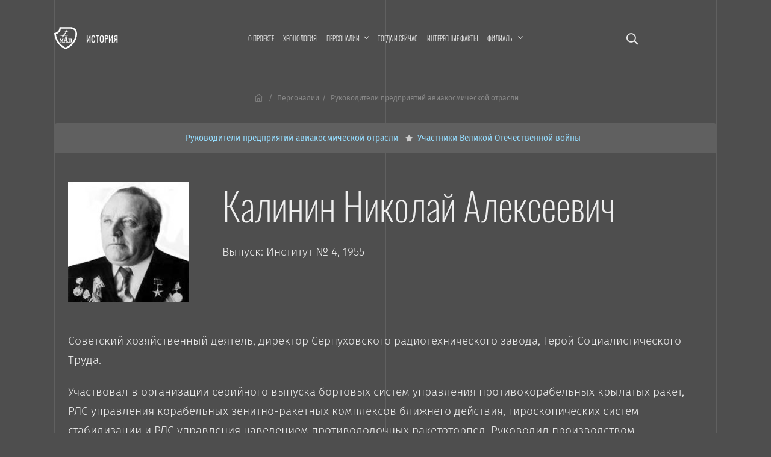

--- FILE ---
content_type: text/html; charset=UTF-8
request_url: https://history.mai.ru/personalities/item.php?id=113652
body_size: 10011
content:
<!DOCTYPE html>
<html lang="ru">
<head>    
    <meta charset="UTF-8">
    <meta http-equiv="X-UA-Compatible" content="IE=edge">
    <meta name="viewport" content="width=device-width, initial-scale=1">
		<meta name="yandex-verification" content="78cb168f309f1de4" />
    <title>Калинин Николай Алексеевич</title>
    <!--	<meta name="viewport" content="width=device-width, initial-scale=1, shrink-to-fit=no">-->
	<link rel="stylesheet" href="https://dev.mai.ru/generic/generic.fonts.css">
	<link rel="stylesheet" href="https://dev.mai.ru/generic/vendor/bootstrap/4.3.1/css/bootstrap.min.css">
	<link rel="stylesheet" href="https://dev.mai.ru/generic/vendor/swiper/4.5.0/dist/css/swiper.min.css">
	<script src="https://dev.mai.ru/generic/vendor/jquery/jquery-3.4.1.min.js"></script>
	<script src="https://dev.mai.ru/generic/vendor/bootstrap/4.3.1/js/bootstrap.min.js"></script>
	<script src="https://dev.mai.ru/generic/vendor/swiper/4.5.0/dist/js/swiper.min.js"></script>
	<script src="https://unpkg.com/jarallax@1.10/dist/jarallax.min.js"></script>
	<!-- Include it if you want to use Video parallax -->
	<script src="https://unpkg.com/jarallax@1/dist/jarallax-video.min.js"></script>
	
	<!--photoswipe-->
	
	<link rel="stylesheet" href="https://dev.mai.ru/generic/vendor/photoswipe/4.1.2/photoswipe.css">
	<link rel="stylesheet" href="https://dev.mai.ru/generic/vendor/photoswipe/4.1.2/default-skin/default-skin.css">
	<script async src="https://dev.mai.ru/generic/vendor/photoswipe/4.1.2/photoswipe.js"></script>
	<script async src="https://dev.mai.ru/generic/vendor/photoswipe/4.1.2/photoswipe-ui-default.min.js"></script>
	
	<meta http-equiv="Content-Type" content="text/html; charset=UTF-8" />
<link href="/bitrix/cache/css/sL/history/page_572a15eb40e02984be7634f1a2fcdee5/page_572a15eb40e02984be7634f1a2fcdee5_v1.css?17690081131775" type="text/css" rel="stylesheet"/>
<link href="/bitrix/cache/css/sL/history/template_a939b4b6a57ab494f855c09f7ca33e15/template_a939b4b6a57ab494f855c09f7ca33e15_v1.css?176900808918037" type="text/css" rel="stylesheet" data-template-style="true"/>
<script  src="/bitrix/cache/js/sL/history/page_ca931ab924ccdc7a59d8e07643bfb507/page_ca931ab924ccdc7a59d8e07643bfb507_v1.js?17690081132143"></script>



	<link rel="stylesheet" href="https://dev.mai.ru/generic/vendor/fontawesome/fontawesome-pro-5.10.0-11-web/css/all.min.css?1769365314">
	<link rel="stylesheet" href="https://dev.mai.ru/generic/generic.css?1769365314">
	<link rel="stylesheet" href="/bitrix/templates/history/css/presets.css?1769365314">
	<link rel="stylesheet" href="/bitrix/templates/history/css/layout.css?1769365314">
	<!--<link rel="stylesheet" href="/bitrix/templates/history/css/section.css?1769365314">
	<link rel="stylesheet" href="/bitrix/templates/history/css/section.home.css?1769365314">-->
	<link rel="stylesheet" href="/bitrix/templates/history/css/main.css?1769365314">
	<link rel="stylesheet" href="/bitrix/templates/history/css/mainmenu.css?1769365314">
	<link rel="stylesheet" href="/bitrix/templates/history/mlmenu/css/demo.css?1769365314">
	<link rel="stylesheet" href="/bitrix/templates/history/mlmenu/css/component.css?1769365314">
	<link rel="stylesheet" href="/bitrix/templates/history/hero/hero.css?1769365314">
	<link rel="stylesheet" href="/bitrix/templates/history/x-slider/x-slider.css?1769365314">	
	<link rel="stylesheet" href="/bitrix/templates/history/css/spacing.css?1769365314">
	<link rel="stylesheet" href="/bitrix/templates/history/css/buttons.css?1769365314">
	<link rel="stylesheet" href="/bitrix/templates/history/css/tabs.css?1769365314">
	<link rel="stylesheet" href="/bitrix/templates/history/css/cards.css?1769365314">
	<link rel="stylesheet" href="/bitrix/templates/history/css/headings.css?1769365314">
	<link rel="stylesheet" href="/bitrix/templates/history/css/article.css?1769365314">	
	<link rel="stylesheet" href="/bitrix/templates/history/css/contacts.css?1769365314">
	<link rel="stylesheet" href="/bitrix/templates/history/css/tilenews.css?1769365314">
	<link rel="stylesheet" href="/bitrix/templates/history/css/tiles.css?1769365314">

	<!--favicon-->
	<link rel="shortcut icon" href="https://dev.mai.ru/generic/images/favicon/1.6/favicon-2015.ico" type="image/x-icon" />
	<link rel="apple-touch-icon" sizes="57x57" href="https://dev.mai.ru/generic/images/favicon/1.6/apple-touch-icon-57x57.png">
	<link rel="apple-touch-icon" sizes="60x60" href="https://dev.mai.ru/generic/images/favicon/1.6/apple-touch-icon-60x60.png">
	<link rel="apple-touch-icon" sizes="72x72" href="https://dev.mai.ru/generic/images/favicon/1.6/apple-touch-icon-72x72.png">
	<link rel="apple-touch-icon" sizes="76x76" href="https://dev.mai.ru/generic/images/favicon/1.6/apple-touch-icon-76x76.png">
	<link rel="apple-touch-icon" sizes="114x114" href="https://dev.mai.ru/generic/images/favicon/1.6/apple-touch-icon-114x114.png">
	<link rel="apple-touch-icon" sizes="120x120" href="https://dev.mai.ru/generic/images/favicon/1.6/apple-touch-icon-120x120.png">
	<link rel="apple-touch-icon" sizes="144x144" href="https://dev.mai.ru/generic/images/favicon/1.6/apple-touch-icon-144x144.png">
	<link rel="apple-touch-icon" sizes="152x152" href="https://dev.mai.ru/generic/images/favicon/1.6/apple-touch-icon-152x152.png">
	<link rel="apple-touch-icon" sizes="180x180" href="https://dev.mai.ru/generic/images/favicon/1.6/apple-touch-icon-180x180.png">
	<link rel="icon" type="image/png" href="https://dev.mai.ru/generic/images/favicon/1.6/favicon-32x32.png" sizes="32x32">
	<link rel="icon" type="image/png" href="https://dev.mai.ru/generic/images/favicon/1.6/favicon-96x96.png" sizes="96x96">
	<link rel="icon" type="image/png" href="https://dev.mai.ru/generic/images/favicon/1.6/android-chrome-192x192.png" sizes="192x192">
	<meta name="msapplication-square70x70logo" content="https://dev.mai.ru/generic/images/favicon/1.6/smalltile.png" />
	<meta name="msapplication-square150x150logo" content="https://dev.mai.ru/generic/images/favicon/1.6/mediumtile.png" />
	<meta name="msapplication-wide310x150logo" content="https://dev.mai.ru/generic/images/favicon/1.6/widetile.png" />
	<meta name="msapplication-square310x310logo" content="https://dev.mai.ru/generic/images/favicon/1.6/largetile.png" />
	
	
</head>
<body>

<main class="position-relative" role="main">
	<div class="main__v main__v-1"></div>
	<div class="main__v main__v-2"></div>
	<div class="main__v main__v-3"></div>

		
	
		
	<div class="section-holder  header">
		<section class="section topbar topbar_main">
			<div class="topbar__left">
				<div class="topbar__left-body my-auto">
					<div class="label">
						<a class="label__logo" href="https://mai.ru/" target="_blank" title="Перейти на mai.ru"></a>
						<a class="label__title" href="/" title="Перейти в начало"><span class="label__title-name">История</span></a>
					</div>

				</div>
			</div>
			<div class="topbar__content">

				 
					<a href="/search/" class="p-3 d-xl-none event-special mr-4 mr-sm-5"><i class="far fa-search"></i></a>
				
				


<nav class="mainmenu inner-nav d-none d-xl-block">
	<ul>

			
		<li ><a href="/about/">О проекте</a></li>
				
				
		<li ><a href="/chronology/">Хронология</a></li>
				
			
		<li class="menu-item-has-children item-selected"><a href="/personalities/" ><span class="menu-item-span">Персоналии</span></a>

			<ul class="sub-menu">

				
		<li ><a href="/personalities/index.php">Все</a></li>
				
				
		<li ><a href="/personalities/?section=6394">Конструкторы</a></li>
				
				
		<li ><a href="/personalities/?section=6416">Учёные</a></li>
				
				
		<li ><a href="/personalities/?section=6393">Руководители предприятий авиакосмической отрасли</a></li>
				
				
		<li ><a href="/personalities/?section=6389">Руководители организаций образования и науки</a></li>
				
				
		<li ><a href="/personalities/?section=6392">Руководители МАИ</a></li>
				
				
		<li ><a href="/personalities/?section=6648">Генералы</a></li>
				
				
		<li ><a href="/personalities/?section=6395">Испытатели техники</a></li>
				
				
		<li ><a href="/personalities/?section=6415">Космонавты</a></li>
				
				
		<li ><a href="/personalities/?section=6390">Государственные и общественные деятели</a></li>
				
				
		<li ><a href="/personalities/?section=6400">Топ-менеджеры и предприниматели</a></li>
				
				
		<li ><a href="/personalities/?section=6397">Спортсмены</a></li>
				
				
		<li ><a href="/personalities/?section=6399">Деятели культуры, искусства и медиа</a></li>
				
				</ul>
			
		<li ><a href="/then-and-now/">Тогда и сейчас</a></li>
				
				
		<li ><a href="/facts/">Интересные факты</a></li>
				
			
		<li class="menu-item-has-children "><a href="/branches/" ><span class="menu-item-span">Филиалы</span></a>

			<ul class="sub-menu">

				
		<li ><a href="/branches/voshod/">Филиал «Восход» МАИ</a></li>
				
				
		<li ><a href="/branches/vzlet/">Филиал «Взлёт» МАИ</a></li>
				
				
		<li ><a href="/branches/strela/">Филиал «Стрела» МАИ</a></li>
				
				
		<li ><a href="/branches/rkt/">Филиал «Ракетно-космическая техника» МАИ</a></li>
				
				
		<li ><a href="/branches/stupino/">Ступинский филиал МАИ</a></li>
				
				</ul></li>

<!--<li class="smoothscroll"><a href="https://priem.mai.ru/" target="_blank">Приёмная комиссия</a></li>-->
</ul>
</nav>



<script>
    (function($){
        $(function(){
            $('.mainmenu .menu-item-has-children > a').click(function(event){

                if (this.parentNode.classList.contains('sub-menu-open')){
                    this.parentNode.classList.remove('sub-menu-open');
                }else{
                    $('.mainmenu .menu-item-has-children.sub-menu-open').removeClass('sub-menu-open');
                    this.parentNode.classList.add('sub-menu-open');
                    window.addEventListener("click", (evt) => {
                        if (evt.target.className !== 'menu-item-span') {
                            this.parentNode.classList.remove('sub-menu-open');
                        }
                    }, { capture: true, once: true });
                }

                event.preventDefault(event);
            });
        });
    })(jQuery);
</script>
<!--<a class="d-none d-xl-inline-block" href="/calendar"><i class="far fa-calendar-alt"></i></a>-->


<!-- <a target="_blank" title="МАИ &mdash; 90 лет. Программа мероприятий." class="d-xl-none event-special mr-4 mr-sm-5" href="https://mai.ru/90/">
	<span class="event-special__title">Программа<br/>мероприятий</span>
	<span class="event-special__year">90лет</span>
</a> -->


<a class="menu-button menu-button_open d-xl-none" title="Меню" href="#" aria-label="Открыть меню"><i class="fas fa-bars"></i></a>
			
			</div>
			
			<div class="topbar__right position-relative align-items-center">
				
				 
					<a href="/search/" class="p-3 d-xl-block d-none fa-lg"><i class="far fa-search"></i></a>
								
				<!-- <div class="d-none d-xl-block topbar__right-body">
					<a target="_blank" title="МАИ &mdash; 90 лет. Программа мероприятий." class="event-special" href="https://mai.ru/90/">
						<span class="event-special__title">Программа<br/>мероприятий</span>
						<span class="event-special__year">90лет</span>
					</a> -->
				</div>
			
			</div>
		</section>

        		
		
		<section class="section section_article">
			<div class="section__left"></div>
			<div class="section__content section__content_px-vp">
				<div class="bc">
					<nav aria-label="breadcrumb">
						<ol class="bc__list"><li class="bc__up"><a href="/"><i class="fal fa-home-lg-alt px-1"></i></a></li><li class=""><a href="/personalities/">Персоналии</a></li><li><span>Руководители предприятий авиакосмической отрасли</span></li></ol>					</nav>
				</div>
			</div>
			<div class="section__right"></div>
		</section> 
		<section class="section section_article">
			<div class="section__left"></div>
			<div class="section__content">


		


		
	
	
	
		

  <div class="catlist mb-4 mb-lg-5">
    <ul class="catlist__list d-flex flex-sm-wrap justify-content-sm-center mb-0">
              <li class="catalog-section-list-item-inner">
          <a class="" href="/personalities/?section=6393">
            Руководители предприятий авиакосмической отрасли          </a>
        </li>
              <li class="catalog-section-list-item-inner">
          <a class="" href="/personalities/?section=7097">
            Участники Великой Отечественной войны          </a>
        </li>
          </ul>
    <div class="catlist__tip d-flex d-sm-none justify-content-center">
      <i class="far fa-long-arrow-alt-left"></i>
      <span class="d-inline-block  mx-2">
        <i class="far fa-hand-pointer"></i>
      </span>
      <i class="far fa-long-arrow-alt-right"></i>
    </div>
  </div>


<div class="news person mt-xl-5">
  <div class="d-sm-none d-flex align-items-center">
    <div class="person__avatar">
      <img width="64" src="/upload/iblock/8ea/KalininNikAlex.jpg" alt="Калинин Николай Алексеевич" title="Калинин Николай Алексеевич" />
    </div>
    <div class="pl-3">
      <h1 class="pt-0 pb-2 person__h">Калинин Николай Алексеевич</h1>
      <p class="mb-0" style="font-size: 0.8rem;">
        Выпуск: Институт № 4, 1955      </p>
    </div>
  </div>

  <div class="d-none d-sm-flex">
          <div class="person__avatar" style="width:30%;">
        <img class="img-fluid" src="/upload/iblock/8ea/KalininNikAlex.jpg" alt="Калинин Николай Алексеевич" title="Калинин Николай Алексеевич" />
        <br />
        <span></span>
      </div>
    
    <div>
      <h1 class="pt-0 pb-4 text-left">Калинин Николай Алексеевич</h1>
      <p class="mb-3">
        Выпуск: Институт № 4, 1955      </p>
    </div>
  </div>

      <div class="my-5"><p>
	 Советский хозяйственный деятель, директор Серпуховского радиотехнического завода, Герой Социалистического Труда. <br>
</p>
<p>
	 Участвовал в организации серийного выпуска бортовых систем управления противокорабельных крылатых ракет, РЛС управления корабельных зенитно-ракетных комплексов ближнего действия, гироскопических систем стабилизации и РЛС управления наведением противолодочных ракетоторпед. Руководил производством телеметрических станции, обслуживающих старты и траектории полётов межконтинентальных ракет и др. <br>
</p>
<p>
	 Участник Великой Отечественной войны с 1943, в составе 5-й гвардейской армии Степного фронта сражался на Курской дуге. Был ранен.
</p></div>
  
  <style>
    .person-details {
      display: none;
    }

    .custom-tabs .nav-link {
      font-size: 1.3rem;
    }

    .person-details__heading {
      position: relative;
      font-size: 1.5rem;
      display: block;
    }

    .person-details__heading::after {
      content: "";
      position: absolute;
      bottom: -8px;
      left: 0;
      width: 25px;
      height: 2px;
      background-color: #95ddff;
    }

    @media screen and (max-width: 600px) {
      .person-details {
        display: block;
      }

      .custom-tabs {
        display: none;
      }

      .person-data-tabs {
        display: none;
      }
    }
  </style>

  <div class="mt-larger custom-tabs">
    <ul class="nav nav-tabs pb-3 pb-md-4" role="tablist" id="tabs">
      <li class="nav-item">
        <a
          class="nav-link"
          id="tab-0"
          href="#tabpane-0"
          data-toggle="tab"
          role="tab"
          aria-controls="tabpane-0"
          aria-selected="true"
        >
          Достижения<hr>
        </a>
      </li>
      <li class="nav-item">
        <a
          class="nav-link active"
          id="tab-1"
          href="#tabpane-1"
          data-toggle="tab"
          role="tab"
          aria-controls="tabpane-1"
          aria-selected="false"
        >
          Биография<hr>
        </a>
      </li>
            <li class="nav-item">
        <a
          class="nav-link"
          id="tab-2"
          href="#tabpane-2"
          data-toggle="tab"
          role="tab"
          aria-controls="tabpane-2"
          aria-selected="false"
        >
          Дополнительно<hr>
        </a>
      </li>
          </ul>
  </div>

  <div class="tab-content person-data-tabs" id="tabContent">

    <div class="tab-pane fade" id="tabpane-0" role="tabpanel" aria-labelledby="tab-0" data-owned-to="tab-0">
      <div class="award_imgs mb-4">
                          <img class="mr-2 mb-4" width="64" src="/bitrix/templates/history/images/awards/hero-of-labour-USSR.png" alt="Герой Социалистического Труда" title="Герой Социалистического Труда" />
                                            
      </div>

                    <p>Герой Социалистического Труда:
          1976        </p>
                  
              <p><p>
	 Награждён орденами Трудового Красного Знамени (1963), Ленина (1971, 1976), Октябрьской революции (1984), медалью «За отвагу» (1944), другими наградами.
</p>
<p>
	 Почётный гражданин Серпухова
</p></p>
          </div>

    <div class="tab-pane fade active show" id="tabpane-1" role="tabpanel" aria-labelledby="tab-1" data-owned-to="tab-1">
      <p>
	 Родился 15 декабря 1924 в Московской области. Трудовую деятельность начал в 1940 учеником токаря. Был призван в ряды Красной армии, участник Великой Отечественной войны с 1943. Окончил Серпуховский приборостроительный техникум, в 1959 — МАИ. <br>
</p>
<p>
	С 1950 работал на Серпуховском радиотехническом заводе Министерства радиопромышленности СССР (сейчас — АО «РАТЕП»), в 1960 назначен его директором. Умер 5 января 1985.&nbsp;
</p>
    </div>
    
          <div class="tab-pane fade" id="tabpane-2" role="tabpanel" aria-labelledby="tab-2" data-owned-to="tab-2">
        <p>
	 Калинин Н. А.:
</p>
<p>
</p>
<li> 
<!--noindex--><a rel="nofollow" target="_blank" href="https://ru.wikipedia.org/wiki/%D0%9A%D0%B0%D0%BB%D0%B8%D0%BD%D0%B8%D0%BD,_%D0%9D%D0%B8%D0%BA%D0%BE%D0%BB%D0%B0%D0%B9_%D0%90%D0%BB%D0%B5%D0%BA%D1%81%D0%B5%D0%B5%D0%B2%D0%B8%D1%87_(%D0%93%D0%B5%D1%80%D0%BE%D0%B9_%D0%A1%D0%BE%D1%86%D0%B8%D0%B0%D0%BB%D0%B8%D1%81%D1%82%D0%B8%D1%87%D0%B5%D1%81%D0%BA%D0%BE%D0%B3%D0%BE_%D0%A2%D1%80%D1%83%D0%B4%D0%B0)">на Википедии</a><!--/noindex-->.</li>      </div>
    
  </div>

  <div class="person-details">
    <div class="my-5">
      <span class="person-details__heading mb-4">Биография</span>
      <p><p>
	 Родился 15 декабря 1924 в Московской области. Трудовую деятельность начал в 1940 учеником токаря. Был призван в ряды Красной армии, участник Великой Отечественной войны с 1943. Окончил Серпуховский приборостроительный техникум, в 1959 — МАИ. <br>
</p>
<p>
	С 1950 работал на Серпуховском радиотехническом заводе Министерства радиопромышленности СССР (сейчас — АО «РАТЕП»), в 1960 назначен его директором. Умер 5 января 1985.&nbsp;
</p>
</p>
    </div>

    <div class="my-5">
      <span class="person-details__heading mb-4">Достижения</span>
      <div>
        <div class="award_imgs mb-4">
                                <img class="mr-2 mb-4" width="64" src="/bitrix/templates/history/images/awards/hero-of-labour-USSR.png" alt="Герой Социалистического Труда" title="Герой Социалистического Труда" />
                                                      
        </div>

                          <p>Герой Социалистического Труда:
            1976          </p>
                        
                  <p><p>
	 Награждён орденами Трудового Красного Знамени (1963), Ленина (1971, 1976), Октябрьской революции (1984), медалью «За отвагу» (1944), другими наградами.
</p>
<p>
	 Почётный гражданин Серпухова
</p></p>
              </div>
    </div>

        <div class="my-5">
      <span class="person-details__heading mb-4">Дополнительно</span>
      <p><p>
	 Калинин Н. А.:
</p>
<p>
</p>
<li> 
<!--noindex--><a rel="nofollow" target="_blank" href="https://ru.wikipedia.org/wiki/%D0%9A%D0%B0%D0%BB%D0%B8%D0%BD%D0%B8%D0%BD,_%D0%9D%D0%B8%D0%BA%D0%BE%D0%BB%D0%B0%D0%B9_%D0%90%D0%BB%D0%B5%D0%BA%D1%81%D0%B5%D0%B5%D0%B2%D0%B8%D1%87_(%D0%93%D0%B5%D1%80%D0%BE%D0%B9_%D0%A1%D0%BE%D1%86%D0%B8%D0%B0%D0%BB%D0%B8%D1%81%D1%82%D0%B8%D1%87%D0%B5%D1%81%D0%BA%D0%BE%D0%B3%D0%BE_%D0%A2%D1%80%D1%83%D0%B4%D0%B0)">на Википедии</a><!--/noindex-->.</li></p>
    </div>
      </div>

  <script>
    $('#tabContent .tab-pane').each(function() {
      let $this = $(this);
      if ($this.text().trim() == '') {
        let id = $this.data('ownedTo');
        $('#' + id).hide();
        $this.hide();
      }
    });

    // Delete empty paragraphs
    const personParagraphs = document.querySelectorAll('.person-details p');
    personParagraphs.forEach(p => {
      if (p.innerHTML === '') {
        p.remove();
      }
    });

    const personImgsBlock = document.querySelector('.person-details .award_imgs');
    if (personImgsBlock.childNodes.length === 1 && personImgsBlock.childNodes[0].nodeName === '#text' || !personImgsBlock.firstChild) {
      document.querySelector('.person-details .award_imgs').remove();
    }
  </script>

  


  

  <div class="pt-5" id="fb-root"></div>
  <!-- <script async defer crossorigin="anonymous" src="https://connect.facebook.net/ru_RU/sdk.js#xfbml=1&version=v4.0"></script> -->

  <div class="d-lg-flex align-items-center justify-content-between pb-5">

    <div class="d-flex flex-wrap align-items-center mr-md-5">
      <div class="d-flex align-items-center mb-3 mr-3 mr-sm-4">
                <div class="">
          <!-- Put this script tag to the <head> of your page -->
          <script type="text/javascript" src="https://vk.com/js/api/share.js?95" charset="windows-1251"></script>
          <!-- Put this script tag to the place, where the Share button will be -->
          <script type="text/javascript">
            <!--
            document.write(VK.Share.button(false, {
              type: "round",
              text: "Сохранить"
            }));
            -->
          </script>
        </div>
      </div>

    </div>


  </div>


</div>
<!--/.news-->






<!-- Separate sections starts -->

</div>
<div class="section__right"></div>
</section><!-- see header.php (_PAGE == NEWS), this ends up first and starts another section -->
<section class="section section_article">
  <div class="section__left"></div>
  <div class="section__content section__content_px-vp pb-5">

    <!-- Separate sections ends -->

	
		
		
				
				</div>
				<div class="section__right"></div>
			</section>


		</div><!-- see header.php PAGE==EVENTS -->
		
		

		<footer>

			<div class="section-holder ">
				<section class="section ">
					<div class="section__left"></div>
					<div class="section__content section__content_px-vp">



						<div class="d-flex justify-content-between align-items-center pb-smaller text-small">
							<p class="mb-2"><a href="https://store.mai.ru/" target="_blank" style="color: #fff;">MAI STORE</a></p>
							<p class="mb-2">© 2026</p>
							<p class="mb-2">Разработано и оформлено в&nbsp;МАИ</p>
						</div>


					</div>
					<div class="section__right"></div>

				</section>
			</div>
				
		</footer>
		<div id="scrollTop"><a href="#"><span class="fa fa-arrow-up"></span></a></div>
	</main>


			



	<nav id="ml-menu" class="menu">
		<section class="section topbar">
			<div class="topbar__left align-items-center">
				<div class="menu__item-back"></div>			
			</div>
			<div class="topbar__content">			
				<button class="d-xl-none menu-button menu-button_close" aria-label="Закрыть меню"><span class="far fa-times"></span></button>
			</div>
			<div class="topbar__right position-relative align-items-center">			
				<button class="d-none d-xl-block menu-button menu-button_close" aria-label="Закрыть меню"><span class="far fa-times"></span></button>
			</div>		
		</section>
		<div class="menu__indicator">
			<div class="menu__item-current"></div>

		</div>
		<div class="menu__wrap">
				<ul data-menu="main" class="menu__level" tabindex="-1" role="menu" aria-label="Разделы сайта">
			<li class="menu__item" role="menuitem"><a class="menu__link " href="/about/"><span class="menu__item-text">О проекте</span></a></li>		
			<li class="menu__item" role="menuitem"><a class="menu__link " href="/chronology/"><span class="menu__item-text">Хронология</span></a></li>		
			<li class="menu__item" role="menuitem"><a class="menu__link menu__link--current" data-submenu="submenu-2" aria-owns="submenu-2" href="#"><span class="menu__item-text">Персоналии</span></a></li>
			<li class="menu__item" role="menuitem"><a class="menu__link " href="/then-and-now/"><span class="menu__item-text">Тогда и сейчас</span></a></li>		
			<li class="menu__item" role="menuitem"><a class="menu__link " href="/facts/"><span class="menu__item-text">Интересные факты</span></a></li>		
			<li class="menu__item" role="menuitem"><a class="menu__link " data-submenu="submenu-3" aria-owns="submenu-3" href="#"><span class="menu__item-text">Филиалы</span></a></li>
			
	</ul>
	
	
	
		
		<ul data-menu="submenu-2" id="submenu-2" class="menu__level " tabindex="-1" role="menu" aria-label="">
	
				<li class="menu__item" role="menuitem"><a class="menu__link " href="/personalities/index.php"><span class="menu__item-text">Все</a></span></li>
				<li class="menu__item" role="menuitem"><a class="menu__link " href="/personalities/?section=6394"><span class="menu__item-text">Конструкторы</a></span></li>
				<li class="menu__item" role="menuitem"><a class="menu__link " href="/personalities/?section=6416"><span class="menu__item-text">Учёные</a></span></li>
				<li class="menu__item" role="menuitem"><a class="menu__link " href="/personalities/?section=6393"><span class="menu__item-text">Руководители предприятий авиакосмической отрасли</a></span></li>
				<li class="menu__item" role="menuitem"><a class="menu__link " href="/personalities/?section=6389"><span class="menu__item-text">Руководители организаций образования и науки</a></span></li>
				<li class="menu__item" role="menuitem"><a class="menu__link " href="/personalities/?section=6392"><span class="menu__item-text">Руководители МАИ</a></span></li>
				<li class="menu__item" role="menuitem"><a class="menu__link " href="/personalities/?section=6648"><span class="menu__item-text">Генералы</a></span></li>
				<li class="menu__item" role="menuitem"><a class="menu__link " href="/personalities/?section=6395"><span class="menu__item-text">Испытатели техники</a></span></li>
				<li class="menu__item" role="menuitem"><a class="menu__link " href="/personalities/?section=6415"><span class="menu__item-text">Космонавты</a></span></li>
				<li class="menu__item" role="menuitem"><a class="menu__link " href="/personalities/?section=6390"><span class="menu__item-text">Государственные и общественные деятели</a></span></li>
				<li class="menu__item" role="menuitem"><a class="menu__link " href="/personalities/?section=6400"><span class="menu__item-text">Топ-менеджеры и предприниматели</a></span></li>
				<li class="menu__item" role="menuitem"><a class="menu__link " href="/personalities/?section=6397"><span class="menu__item-text">Спортсмены</a></span></li>
				<li class="menu__item" role="menuitem"><a class="menu__link " href="/personalities/?section=6399"><span class="menu__item-text">Деятели культуры, искусства и медиа</a></span></li>
				
		</ul>
		
	
		<ul data-menu="submenu-3" id="submenu-3" class="menu__level " tabindex="-1" role="menu" aria-label="">
	
				<li class="menu__item" role="menuitem"><a class="menu__link " href="/branches/voshod/"><span class="menu__item-text">Филиал «Восход» МАИ</a></span></li>
				<li class="menu__item" role="menuitem"><a class="menu__link " href="/branches/vzlet/"><span class="menu__item-text">Филиал «Взлёт» МАИ</a></span></li>
				<li class="menu__item" role="menuitem"><a class="menu__link " href="/branches/strela/"><span class="menu__item-text">Филиал «Стрела» МАИ</a></span></li>
				<li class="menu__item" role="menuitem"><a class="menu__link " href="/branches/rkt/"><span class="menu__item-text">Филиал «Ракетно-космическая техника» МАИ</a></span></li>
				<li class="menu__item" role="menuitem"><a class="menu__link " href="/branches/stupino/"><span class="menu__item-text">Ступинский филиал МАИ</a></span></li>
				
		</ul>
		
	
		<ul data-menu="submenu-0" id="submenu-0" class="menu__level " tabindex="-1" role="menu" aria-label="">
	
				<li class="menu__item" role="menuitem"><a class="menu__link " href=""><span class="menu__item-text"></a></span></li>
				
		</ul>
		
			
					
	
						
		</div>
	</nav>




	

<script src="/bitrix/templates/history/mlmenu/js/modernizr-custom.js?1769365314"></script>
<script src="/bitrix/templates/history/hero/hero.js?1769365314"></script>
<script src="/bitrix/templates/history/x-slider/x-slider.js?1769365314"></script>
<script src="https://dev.mai.ru/generic/article/1.0/script.js?1769365314"></script>
<script src="/bitrix/templates/history/mlmenu/js/classie.js?1769365314"></script>
<script src="/bitrix/templates/history/mlmenu/js/dummydata.js?1769365314"></script>
<script src="/bitrix/templates/history/mlmenu/js/main.js?1769365314"></script>
<script src="/bitrix/templates/history/mlmenu/js/init.js?1769365314"></script>


<!-- Top.Mail.Ru counter -->
<script type="text/javascript">
var _tmr = window._tmr || (window._tmr = []);
_tmr.push({id: "3602281", type: "pageView", start: (new Date()).getTime()});
(function (d, w, id) {
  if (d.getElementById(id)) return;
  var ts = d.createElement("script"); ts.type = "text/javascript"; ts.async = true; ts.id = id;
  ts.src = "https://top-fwz1.mail.ru/js/code.js";
  var f = function () {var s = d.getElementsByTagName("script")[0]; s.parentNode.insertBefore(ts, s);};
  if (w.opera == "[object Opera]") { d.addEventListener("DOMContentLoaded", f, false); } else { f(); }
})(document, window, "tmr-code");
</script>
<noscript><div><img src="https://top-fwz1.mail.ru/counter?id=3602281;js=na" style="position:absolute;left:-9999px;" alt="Top.Mail.Ru" /></div></noscript>
<!-- /Top.Mail.Ru counter -->


<!-- Yandex.Metrika counter -->
<script type="text/javascript" >
   (function(m,e,t,r,i,k,a){m[i]=m[i]||function(){(m[i].a=m[i].a||[]).push(arguments)};
   m[i].l=1*new Date();
   for (var j = 0; j < document.scripts.length; j++) {if (document.scripts[j].src === r) { return; }}
   k=e.createElement(t),a=e.getElementsByTagName(t)[0],k.async=1,k.src=r,a.parentNode.insertBefore(k,a)})
   (window, document, "script", "https://mc.yandex.ru/metrika/tag.js", "ym");

   ym(1777867, "init", {
        clickmap:true,
        trackLinks:true,
        accurateTrackBounce:true,
        webvisor:true
   });
</script>
<noscript><div><img src="https://mc.yandex.ru/watch/1777867" style="position:absolute; left:-9999px;" alt="" /></div></noscript>
<!-- /Yandex.Metrika counter -->


<!-- Yandex.Metrika counter -->
<script type="text/javascript" >
   (function(m,e,t,r,i,k,a){m[i]=m[i]||function(){(m[i].a=m[i].a||[]).push(arguments)};
   m[i].l=1*new Date();k=e.createElement(t),a=e.getElementsByTagName(t)[0],k.async=1,k.src=r,a.parentNode.insertBefore(k,a)})
   (window, document, "script", "https://mc.yandex.ru/metrika/tag.js", "ym");

   ym(70174696, "init", {
        clickmap:true,
        trackLinks:true,
        accurateTrackBounce:true,
        webvisor:true
   });
</script>
<noscript><div><img src="https://mc.yandex.ru/watch/70174696" style="position:absolute; left:-9999px;" alt="" /></div></noscript>
<!-- /Yandex.Metrika counter -->

<script>
(function($){
	
    "use strict";
    
    var smoothscrollto = function(target, offset = 0){
        var $target = $(target);
        $('html, body').stop().animate({
            'scrollTop': $target.offset().top - offset
        }, 1500, 'swing');
    };
	//setTimeout(function(){ smoothscrollto('#request'); }, 2000);

	
	$(function(){
		
		if (location.search.indexOf('formresult=addok') >= 0){
			$('#formSuccessModal').modal('show');
		}else{
			if ($('.errortext').length > 0){
				$('#formFailModal').modal('show');
			}
		}



        //	проверяем hash строки, если есть что-то пробуем отобразить табу
        //	если табу не нашли, пробуем найти элемент, до которого надо доскроллить
        if (location.hash){

            var $tab = $('.nav-tabs a[href="'+location.hash+'"]:first');
            if ($tab.length > 0){

                //  not used yet
                //$tab.tab('show');

            }else{
                var $target  = $(location.hash);
                if ($target.length > 0){
                    var d = location.hash == '#hero' ? 0 : 40;
                    smoothscrollto(location.hash, d);
                }
            }
        }
        /*  not used yet
        //	прячем выпадающее меню если нажали a.smoothscroll
        $('.inner-nav .smoothscroll').on('click', function(event){
            $('.sub-menu-open').removeClass('sub-menu-open');
        });
        */



		$('.smoothscroll').click(function(event){
			let $this = $(this);			
			let offset = $this.data('scrollOffset') != undefined 
				? parseInt($this.data('scrollOffset')) : 0;
			smoothscrollto($(this).attr('href'), offset);
			event.preventDefault();
		});

		$(window).scroll(function() {
			if ($(this).scrollTop()) $('#scrollTop').fadeIn();
			else $('#scrollTop').fadeOut();
		});
		
		$("#scrollTop > a").click(function(event) {
			$("html, body").animate({scrollTop: 0}, 700);
			event.preventDefault();
			return;
		});

		$('a.link_dotted.toggle_next').click(function(){

			$(this).parent().next().slideToggle('fast');
			
			return false;
		});
	
	});
})(jQuery);
</script>

</html>


--- FILE ---
content_type: text/css
request_url: https://history.mai.ru/bitrix/cache/css/sL/history/page_572a15eb40e02984be7634f1a2fcdee5/page_572a15eb40e02984be7634f1a2fcdee5_v1.css?17690081131775
body_size: 772
content:


/* Start:/bitrix/templates/history/components/bitrix/news.detail/history_personality/style.css?16227116171543*/
.news__lead
{
	font-size: 1.2em;
	font-weight: 400;
	line-height: 1.6;
}
@media all and (min-width: 1540px)
{
	.news__lead
	{
		font-weight: 300;
		font-size: 1.45em;
	}	
}
.news__date
{
	font-size: .85rem;
	text-transform: lowercase;	
	font-weight: 700;
	padding-bottom: calc(var(--tab-hr-offset) + 1px);
}
.news__article
{
	margin-top: 6vh;
	margin-bottom: 6vh;
}
@media all and (max-width: 575.98px)
{
	.news__lead
	{
		font-size: .9em;
		font-weight: 500;
	}	
}

.person__avatar
{
	max-width: 256px;
}
@media all and (max-width: 575.98px)
{
	.person__avatar
	{
		max-width: 144px;
	}
	.person__h
	{
		font-size: 1.2em;
	}
}
.person
{
	padding-right: var(--vp-padding-x);
	padding-left: var(--vp-padding-x);
}
.person__h
{
	text-align: left;
}
.tab-pane ul
{
	list-style: disc;
	padding-left: 1em;
}
.tab-pane ul li
{
	margin-bottom: .5em;
}
.catlist
{
	position: relative;
	background: #606060;
	font-size: .85em;
	border-radius: var(--card-border-radius);
}
.catlist__list
{
	padding: 1vmax;
}
.catlist li
{
	margin: 5px 0;
}
.catlist li:not(:last-child):after
{
	content: "\f005";
	font: bold .8em "Font Awesome 5 Pro";
	margin-left: 8px;
	margin-right: 8px;
	color: #ccc;
}
.catlist li:last-child
{
	margin-right: 8px;
}
@media all and (max-width: 767.98px){
	.catlist
	{
		border-radius: 0;
	}
}
@media all and (max-width: 575.98px){
	.catlist__list
	{
		overflow-x: scroll;
		padding: 2vmax 4vmax 45px;
	}
	.catlist li
	{
		white-space: nowrap;
	}
	
}
.catlist__tip
{
	position: absolute;
	bottom: 15px;
	width: 100%;
	color: #999;
}

/* End */
/* /bitrix/templates/history/components/bitrix/news.detail/history_personality/style.css?16227116171543 */


--- FILE ---
content_type: text/css
request_url: https://history.mai.ru/bitrix/templates/history/css/tabs.css?1769365314
body_size: 645
content:
:root
{
	--tab-hr-offset: 11px;
	--tab-hr-thickness: 2px;
}
.nav-tabs
{
	border-bottom: none;
    font-size: .9rem;
	font-weight: 400;
    margin-top: 0;
    margin-bottom: 0;
    background-color: transparent;
    counter-reset: none;
}
.nav-tabs li:before
{
	display: none;
}
.nav-tabs .nav-link
{
	padding: 10px 20px 10px 0;
	margin-right: 22px;
	color: white;	
	border: none;
}

.nav-tabs li
{
	padding: 0;
}
.nav-tabs
{
	padding-top: 30px;
	padding-bottom: 40px;
}
.nav-tabs:first-child
{
	padding-top: 0;
}

.nav-tabs .nav-link.active,
.nav-tabs .nav-link:hover
{
	color: white;
	background-color: transparent;
}
.nav-tabs a.nav-link.active hr
{
	background-color: #95ddff;
	width: 22px;
}
.nav-tabs a.nav-link hr
{
	background-color: #95ddff;
	border-top: none;
	width: 0px;
	height: var(--tab-hr-thickness);
	margin-top: var(--tab-hr-offset);
	margin-bottom: 0px;
	-webkit-transition: 0.6s;
	-o-transition: 0.6s;
	transition: 0.6s;
}
.nav-tabs a.nav-link:hover hr
{
	background-color: #95ddff;
	width: 22px;
}
.exam-item hr 
{
	border-bottom: 1px solid #eee;
	height: 1px;
	padding-top: 20px;
	margin-bottom: 30px;
}
@media all and (max-width: 575.98px)
{
	.nav-tabs:first-child
	{
		padding: 0;
	}
	.nav-tabs li
	{
		display: block;
		width: 100%;
	}		
	.nav-tabs a.nav-link
	{
		position: relative;
		display: block;
		padding: 5px 35px 5px 0;
		margin-right: 0;
	}
	.nav-tabs a.nav-link hr
	{
		width: 0;
		margin-top: 0;
		position: absolute;
		right: 0px;
		top: 15px;
	}
	.nav-tabs a.nav-link:hover hr
	{
		width: 35px;
		border: none;
	}
}
.nav-item:last-child .nav-link
{
	margin-right: 0;
}